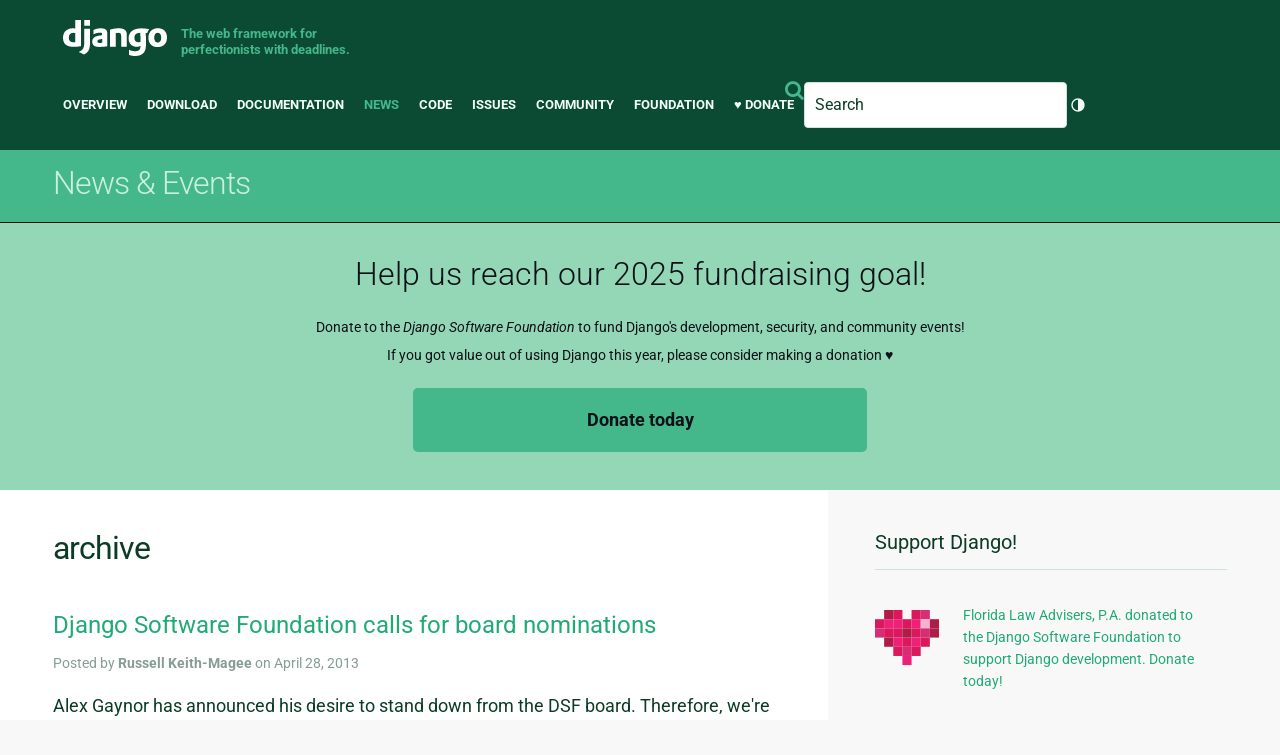

--- FILE ---
content_type: text/html; charset=utf-8
request_url: https://www.djangoproject.com/weblog/2013/apr/
body_size: 6001
content:
<!DOCTYPE html>
<html lang="en">
  <head>
    <meta charset="utf-8">
    <meta http-equiv="X-UA-Compatible" content="IE=edge">
    <meta name="viewport" content="width=device-width, initial-scale=1">
    <meta name="ROBOTS" content="ALL" />
    <meta name="MSSmartTagsPreventParsing" content="true" />
    <meta name="Copyright" content="Django Software Foundation" />
    <meta name="keywords" content="Python, Django, framework, open-source" />
    <meta name="description" content="" />
    <meta name="fediverse:creator" content="@django@fosstodon.org" />
    
    <!-- Favicons -->
    <link rel="apple-touch-icon" href="https://static.djangoproject.com/img/icon-touch.e4872c4da341.png">
    <link rel="icon" sizes="192x192" href="https://static.djangoproject.com/img/icon-touch.e4872c4da341.png">
    <link rel="shortcut icon" href="https://static.djangoproject.com/img/favicon.6dbf28c0650e.ico">
    <meta name="msapplication-TileColor" content="#113228">
    <meta name="msapplication-TileImage" content="https://static.djangoproject.com/img/icon-tile.b01ac0ef9f67.png">
    <meta name="theme-color" content="#0C4B33">

    
      <meta property="og:title" content="Django news:  archive" />
      <meta property="og:description" content="The web framework for perfectionists with deadlines." />
      <meta property="og:image" content="https://static.djangoproject.com/img/logos/django-logo-negative.1d528e2cb5fb.png" />
      <meta property="og:image:alt" content="Django logo" />
      <meta property="og:image:width" content="1200" />
      <meta property="og:image:height" content="546" />
      <meta property="og:image:type" content="image/png"/>
      <meta property="og:url" content="https://www.djangoproject.com/weblog/2013/apr/" />
      <meta property="og:site_name" content="Django Project" />

      <meta property="twitter:creator" content="djangoproject" />
      <meta property="twitter:site" content="djangoproject" />
      <meta property="twitter:card" content="summary">
    

    <title>April 2013 | Weblog | Django</title>

    <link rel="stylesheet" href="https://static.djangoproject.com/css/output.25597909843e.css" >

    <script src="https://static.djangoproject.com/js/mod/switch-dark-mode.139625c684db.js"></script>
    
  <link rel="alternate" type="application/rss+xml" title="RSS" href="https://www.djangoproject.com/rss/weblog/" />

  </head>

  <body id="generic" class="blog">

    <a href="#main-content" class="skip-link">Skip to main content</a>
    

<header id="top">
  <div class="container container--flex--wrap--mobile">
    <a class="logo" href="https://www.djangoproject.com/">Django</a>
    <p class="meta">The web framework for perfectionists with deadlines.</p>
    <div class="header-mobile-only">
      
<search class="search form-input" aria-labelledby="docs-search-label">
  <form action="https://docs.djangoproject.com/en/6.0/search/">
    <label id="docs-search-label" class="visuallyhidden" for="id_q">Search</label>
    <input type="search" name="q" placeholder="Search" id="id_q">
    <input type="hidden" name="category" value="">

    <button type="submit">
      <i class="icon icon-search" aria-hidden="true"></i>
      <span class="visuallyhidden">Submit</span>
    </button>
  </form>
</search>

      <div class="light-dark-mode-toggle">
        

<button class="theme-toggle">
  <div class="visually-hidden theme-label-when-auto">Toggle theme (current theme: auto)</div>
  <div class="visually-hidden theme-label-when-light">Toggle theme (current theme: light)</div>
  <div class="visually-hidden theme-label-when-dark">Toggle theme (current theme: dark)</div>

  <div class="visually-hidden">Toggle Light / Dark / Auto color theme</div>
  <svg aria-hidden="true" class="theme-icon-when-auto">
    <use xlink:href="#icon-auto" />
  </svg>
  <svg aria-hidden="true" class="theme-icon-when-dark">
    <use xlink:href="#icon-moon" />
  </svg>
  <svg aria-hidden="true" class="theme-icon-when-light">
    <use xlink:href="#icon-sun" />
  </svg>
</button>

      </div>
    </div>
    <button class="menu-button">
      <i class="icon icon-reorder"></i>
      <span class="visuallyhidden">Menu</span>
    </button>
    <nav aria-labelledby="navigation-header">
      <span id="navigation-header" class="visuallyhidden">Main navigation</span>
      <ul>
        <li>
          <a href="https://www.djangoproject.com/start/overview/">Overview</a>
        </li>
        <li>
          <a href="https://www.djangoproject.com/download/">Download</a>
        </li>
        <li>
          <a href="https://docs.djangoproject.com/">Documentation</a>
        </li>
        <li class="active">
          <a href="https://www.djangoproject.com/weblog/">News</a>
        </li>
        <li>
          <a href="https://github.com/django/django" target="_blank" rel="noopener">Code</a>
        </li>
        <li>
          <a href="https://code.djangoproject.com/">Issues</a>
        </li>
        <li>
          <a href="https://www.djangoproject.com/community/">Community</a>
        </li>
        <li>
          <a href="https://www.djangoproject.com/foundation/">Foundation</a>
        </li>
        <li>
          <a href="https://www.djangoproject.com/fundraising/">&#9829; Donate</a>
        </li>
        <li>
          
<search class="search form-input" aria-labelledby="docs-search-label">
  <form action="https://docs.djangoproject.com/en/6.0/search/">
    <label id="docs-search-label" class="visuallyhidden" for="id_q">Search</label>
    <input type="search" name="q" placeholder="Search" id="id_q">
    <input type="hidden" name="category" value="">

    <button type="submit">
      <i class="icon icon-search" aria-hidden="true"></i>
      <span class="visuallyhidden">Submit</span>
    </button>
  </form>
</search>

        </li>
        <li>
          

<button class="theme-toggle">
  <div class="visually-hidden theme-label-when-auto">Toggle theme (current theme: auto)</div>
  <div class="visually-hidden theme-label-when-light">Toggle theme (current theme: light)</div>
  <div class="visually-hidden theme-label-when-dark">Toggle theme (current theme: dark)</div>

  <div class="visually-hidden">Toggle Light / Dark / Auto color theme</div>
  <svg aria-hidden="true" class="theme-icon-when-auto">
    <use xlink:href="#icon-auto" />
  </svg>
  <svg aria-hidden="true" class="theme-icon-when-dark">
    <use xlink:href="#icon-moon" />
  </svg>
  <svg aria-hidden="true" class="theme-icon-when-light">
    <use xlink:href="#icon-sun" />
  </svg>
</button>

        </li>
      </ul>
    </nav>
  </div>
</header>

    

    <section class="copy-banner">
      <div class="container ">
        
  <h1>
  <a href="https://www.djangoproject.com/weblog/">News &amp; Events</a>
  </h1>

      </div>
    </section>

    <div id="billboard">
      
        <div class="banner">
          <p>Help us reach our 2025 fundraising goal!</p>
          <small>
            Donate to the <em>Django Software Foundation</em> to fund Django's development, security, and community events!<br/>
            If you got value out of using Django this year, please consider making a donation &#9829;
          </small>
          <a class="cta" href="https://www.djangoproject.com/fundraising/">Donate today</a>
        </div>
      
    </div>

    <div class="container sidebar-right">
      <main id="main-content">

        
          
        

        

  <h1> archive</h1>

  <ul class="list-news">

    
      

<li>
  <h2>
  <a href="https://www.djangoproject.com/weblog/2013/apr/28/django-software-foundation-calls-board-nominations/">Django Software Foundation calls for board nominations</a>
</h2>

<span class="meta">
  Posted by <strong>Russell Keith-Magee</strong> on April 28, 2013
</span>

  <p>Alex Gaynor has announced his desire to stand down from the DSF board. Therefore, we're calling for nominations for a replacement board member.</p>



  <a class="link-readmore" href="https://www.djangoproject.com/weblog/2013/apr/28/django-software-foundation-calls-board-nominations/">
    Read more
  </a>

</li>

    
      

<li>
  <h2>
  <a href="https://www.djangoproject.com/weblog/2013/apr/01/django-code-conduct-feedback-wanted/">Django Code of Conduct - feedback wanted</a>
</h2>

<span class="meta">
  Posted by <strong>Jacob Kaplan-Moss</strong> on April 1, 2013
</span>

  <p>We've published a rough draft of a Django community Code of Conduct, and we'd like your feedback.</p>



  <a class="link-readmore" href="https://www.djangoproject.com/weblog/2013/apr/01/django-code-conduct-feedback-wanted/">
    Read more
  </a>

</li>

    

  </ul>

  





        <a href="#top" class="backtotop"><i class="icon icon-chevron-up"></i> Back to Top</a>
      </main>

      
  <div role="complementary">
    <h2 class="visuallyhidden" id="aside-header">Additional Information</h2>
    


  <div class="fundraising-sidebar">
    <h3>Support Django!</h3>

    <div class="small-heart">
      <img src="https://static.djangoproject.com/img/fundraising-heart.cd6bb84ffd33.svg" alt="Support Django!" />
    </div>

    <div class="small-cta">
      <ul class="list-links-small">
        <li><a href="https://www.djangoproject.com/fundraising/">
          Florida Law Advisers, P.A. donated to the Django Software Foundation to support Django development. Donate today!
        </a></li>
      </ul>
    </div>
  </div>



    
      <h3>Upcoming Events</h3>
      <ul class="list-events">
        
          <li>
            <a href="https://2026.djangocon.eu/" target="_blank">DjangoCon Europe 2026</a>
            <span class="meta"><span>April 15, 2026</span>  |  Athens, Greece 🇬🇷</span>
            <i class="icon icon-calendar"></i>
          </li>
        
          <li>
            <a href="https://2026.djangocon.us" target="_blank">DjangoCon US 2026</a>
            <span class="meta"><span>Sept. 14, 2026</span>  |  Chicago, Illinois, USA 🇺🇸</span>
            <i class="icon icon-calendar"></i>
          </li>
        
      </ul>
    
    <p><a href="https://www.djangoproject.com/foundation/conferences/">Want your event listed here?</a></p>

    

    <h3><span>Archives</span></h3>
    


<ul class="list-collapsing active">
  
    <li id="year2025" class="active">
      <h2><a href="https://www.djangoproject.com/weblog/2025/">2025</a> <i class="collapsing-icon icon icon-plus"></i></h2>
      <div class="collapsing-content">
        <ul class="list-links-small">
          
            <li><a href="https://www.djangoproject.com/weblog/2025/dec/">December 2025</a></li>
          
            <li><a href="https://www.djangoproject.com/weblog/2025/nov/">November 2025</a></li>
          
            <li><a href="https://www.djangoproject.com/weblog/2025/oct/">October 2025</a></li>
          
            <li><a href="https://www.djangoproject.com/weblog/2025/sep/">September 2025</a></li>
          
            <li><a href="https://www.djangoproject.com/weblog/2025/aug/">August 2025</a></li>
          
            <li><a href="https://www.djangoproject.com/weblog/2025/jul/">July 2025</a></li>
          
            <li><a href="https://www.djangoproject.com/weblog/2025/jun/">June 2025</a></li>
          
            <li><a href="https://www.djangoproject.com/weblog/2025/may/">May 2025</a></li>
          
            <li><a href="https://www.djangoproject.com/weblog/2025/apr/">April 2025</a></li>
          
            <li><a href="https://www.djangoproject.com/weblog/2025/mar/">March 2025</a></li>
          
            <li><a href="https://www.djangoproject.com/weblog/2025/feb/">February 2025</a></li>
          
            <li><a href="https://www.djangoproject.com/weblog/2025/jan/">January 2025</a></li>
          
        </ul>
        <p></p>
      </div>
    </li>
  
    <li id="year2024">
      <h2><a href="https://www.djangoproject.com/weblog/2024/">2024</a> <i class="collapsing-icon icon icon-plus"></i></h2>
      <div class="collapsing-content">
        <ul class="list-links-small">
          
            <li><a href="https://www.djangoproject.com/weblog/2024/dec/">December 2024</a></li>
          
            <li><a href="https://www.djangoproject.com/weblog/2024/nov/">November 2024</a></li>
          
            <li><a href="https://www.djangoproject.com/weblog/2024/oct/">October 2024</a></li>
          
            <li><a href="https://www.djangoproject.com/weblog/2024/sep/">September 2024</a></li>
          
            <li><a href="https://www.djangoproject.com/weblog/2024/aug/">August 2024</a></li>
          
            <li><a href="https://www.djangoproject.com/weblog/2024/jul/">July 2024</a></li>
          
            <li><a href="https://www.djangoproject.com/weblog/2024/jun/">June 2024</a></li>
          
            <li><a href="https://www.djangoproject.com/weblog/2024/may/">May 2024</a></li>
          
            <li><a href="https://www.djangoproject.com/weblog/2024/apr/">April 2024</a></li>
          
            <li><a href="https://www.djangoproject.com/weblog/2024/mar/">March 2024</a></li>
          
            <li><a href="https://www.djangoproject.com/weblog/2024/feb/">February 2024</a></li>
          
            <li><a href="https://www.djangoproject.com/weblog/2024/jan/">January 2024</a></li>
          
        </ul>
        <p></p>
      </div>
    </li>
  
    <li id="year2023">
      <h2><a href="https://www.djangoproject.com/weblog/2023/">2023</a> <i class="collapsing-icon icon icon-plus"></i></h2>
      <div class="collapsing-content">
        <ul class="list-links-small">
          
            <li><a href="https://www.djangoproject.com/weblog/2023/dec/">December 2023</a></li>
          
            <li><a href="https://www.djangoproject.com/weblog/2023/nov/">November 2023</a></li>
          
            <li><a href="https://www.djangoproject.com/weblog/2023/oct/">October 2023</a></li>
          
            <li><a href="https://www.djangoproject.com/weblog/2023/sep/">September 2023</a></li>
          
            <li><a href="https://www.djangoproject.com/weblog/2023/aug/">August 2023</a></li>
          
            <li><a href="https://www.djangoproject.com/weblog/2023/jul/">July 2023</a></li>
          
            <li><a href="https://www.djangoproject.com/weblog/2023/jun/">June 2023</a></li>
          
            <li><a href="https://www.djangoproject.com/weblog/2023/may/">May 2023</a></li>
          
            <li><a href="https://www.djangoproject.com/weblog/2023/apr/">April 2023</a></li>
          
            <li><a href="https://www.djangoproject.com/weblog/2023/mar/">March 2023</a></li>
          
            <li><a href="https://www.djangoproject.com/weblog/2023/feb/">February 2023</a></li>
          
            <li><a href="https://www.djangoproject.com/weblog/2023/jan/">January 2023</a></li>
          
        </ul>
        <p></p>
      </div>
    </li>
  
    <li id="year2022">
      <h2><a href="https://www.djangoproject.com/weblog/2022/">2022</a> <i class="collapsing-icon icon icon-plus"></i></h2>
      <div class="collapsing-content">
        <ul class="list-links-small">
          
            <li><a href="https://www.djangoproject.com/weblog/2022/dec/">December 2022</a></li>
          
            <li><a href="https://www.djangoproject.com/weblog/2022/nov/">November 2022</a></li>
          
            <li><a href="https://www.djangoproject.com/weblog/2022/oct/">October 2022</a></li>
          
            <li><a href="https://www.djangoproject.com/weblog/2022/sep/">September 2022</a></li>
          
            <li><a href="https://www.djangoproject.com/weblog/2022/aug/">August 2022</a></li>
          
            <li><a href="https://www.djangoproject.com/weblog/2022/jul/">July 2022</a></li>
          
            <li><a href="https://www.djangoproject.com/weblog/2022/jun/">June 2022</a></li>
          
            <li><a href="https://www.djangoproject.com/weblog/2022/may/">May 2022</a></li>
          
            <li><a href="https://www.djangoproject.com/weblog/2022/apr/">April 2022</a></li>
          
            <li><a href="https://www.djangoproject.com/weblog/2022/mar/">March 2022</a></li>
          
            <li><a href="https://www.djangoproject.com/weblog/2022/feb/">February 2022</a></li>
          
            <li><a href="https://www.djangoproject.com/weblog/2022/jan/">January 2022</a></li>
          
        </ul>
        <p></p>
      </div>
    </li>
  
    <li id="year2021">
      <h2><a href="https://www.djangoproject.com/weblog/2021/">2021</a> <i class="collapsing-icon icon icon-plus"></i></h2>
      <div class="collapsing-content">
        <ul class="list-links-small">
          
            <li><a href="https://www.djangoproject.com/weblog/2021/dec/">December 2021</a></li>
          
            <li><a href="https://www.djangoproject.com/weblog/2021/nov/">November 2021</a></li>
          
            <li><a href="https://www.djangoproject.com/weblog/2021/oct/">October 2021</a></li>
          
            <li><a href="https://www.djangoproject.com/weblog/2021/sep/">September 2021</a></li>
          
            <li><a href="https://www.djangoproject.com/weblog/2021/aug/">August 2021</a></li>
          
            <li><a href="https://www.djangoproject.com/weblog/2021/jul/">July 2021</a></li>
          
            <li><a href="https://www.djangoproject.com/weblog/2021/jun/">June 2021</a></li>
          
            <li><a href="https://www.djangoproject.com/weblog/2021/may/">May 2021</a></li>
          
            <li><a href="https://www.djangoproject.com/weblog/2021/apr/">April 2021</a></li>
          
            <li><a href="https://www.djangoproject.com/weblog/2021/mar/">March 2021</a></li>
          
            <li><a href="https://www.djangoproject.com/weblog/2021/feb/">February 2021</a></li>
          
            <li><a href="https://www.djangoproject.com/weblog/2021/jan/">January 2021</a></li>
          
        </ul>
        <p></p>
      </div>
    </li>
  
    <li id="year2020">
      <h2><a href="https://www.djangoproject.com/weblog/2020/">2020</a> <i class="collapsing-icon icon icon-plus"></i></h2>
      <div class="collapsing-content">
        <ul class="list-links-small">
          
            <li><a href="https://www.djangoproject.com/weblog/2020/dec/">December 2020</a></li>
          
            <li><a href="https://www.djangoproject.com/weblog/2020/nov/">November 2020</a></li>
          
            <li><a href="https://www.djangoproject.com/weblog/2020/oct/">October 2020</a></li>
          
            <li><a href="https://www.djangoproject.com/weblog/2020/sep/">September 2020</a></li>
          
            <li><a href="https://www.djangoproject.com/weblog/2020/aug/">August 2020</a></li>
          
            <li><a href="https://www.djangoproject.com/weblog/2020/jul/">July 2020</a></li>
          
            <li><a href="https://www.djangoproject.com/weblog/2020/jun/">June 2020</a></li>
          
            <li><a href="https://www.djangoproject.com/weblog/2020/may/">May 2020</a></li>
          
            <li><a href="https://www.djangoproject.com/weblog/2020/apr/">April 2020</a></li>
          
            <li><a href="https://www.djangoproject.com/weblog/2020/mar/">March 2020</a></li>
          
            <li><a href="https://www.djangoproject.com/weblog/2020/feb/">February 2020</a></li>
          
            <li><a href="https://www.djangoproject.com/weblog/2020/jan/">January 2020</a></li>
          
        </ul>
        <p></p>
      </div>
    </li>
  
    <li id="year2019">
      <h2><a href="https://www.djangoproject.com/weblog/2019/">2019</a> <i class="collapsing-icon icon icon-plus"></i></h2>
      <div class="collapsing-content">
        <ul class="list-links-small">
          
            <li><a href="https://www.djangoproject.com/weblog/2019/dec/">December 2019</a></li>
          
            <li><a href="https://www.djangoproject.com/weblog/2019/nov/">November 2019</a></li>
          
            <li><a href="https://www.djangoproject.com/weblog/2019/oct/">October 2019</a></li>
          
            <li><a href="https://www.djangoproject.com/weblog/2019/sep/">September 2019</a></li>
          
            <li><a href="https://www.djangoproject.com/weblog/2019/aug/">August 2019</a></li>
          
            <li><a href="https://www.djangoproject.com/weblog/2019/jul/">July 2019</a></li>
          
            <li><a href="https://www.djangoproject.com/weblog/2019/jun/">June 2019</a></li>
          
            <li><a href="https://www.djangoproject.com/weblog/2019/may/">May 2019</a></li>
          
            <li><a href="https://www.djangoproject.com/weblog/2019/apr/">April 2019</a></li>
          
            <li><a href="https://www.djangoproject.com/weblog/2019/mar/">March 2019</a></li>
          
            <li><a href="https://www.djangoproject.com/weblog/2019/feb/">February 2019</a></li>
          
            <li><a href="https://www.djangoproject.com/weblog/2019/jan/">January 2019</a></li>
          
        </ul>
        <p></p>
      </div>
    </li>
  
    <li id="year2018">
      <h2><a href="https://www.djangoproject.com/weblog/2018/">2018</a> <i class="collapsing-icon icon icon-plus"></i></h2>
      <div class="collapsing-content">
        <ul class="list-links-small">
          
            <li><a href="https://www.djangoproject.com/weblog/2018/dec/">December 2018</a></li>
          
            <li><a href="https://www.djangoproject.com/weblog/2018/nov/">November 2018</a></li>
          
            <li><a href="https://www.djangoproject.com/weblog/2018/oct/">October 2018</a></li>
          
            <li><a href="https://www.djangoproject.com/weblog/2018/aug/">August 2018</a></li>
          
            <li><a href="https://www.djangoproject.com/weblog/2018/jul/">July 2018</a></li>
          
            <li><a href="https://www.djangoproject.com/weblog/2018/jun/">June 2018</a></li>
          
            <li><a href="https://www.djangoproject.com/weblog/2018/may/">May 2018</a></li>
          
            <li><a href="https://www.djangoproject.com/weblog/2018/apr/">April 2018</a></li>
          
            <li><a href="https://www.djangoproject.com/weblog/2018/mar/">March 2018</a></li>
          
            <li><a href="https://www.djangoproject.com/weblog/2018/feb/">February 2018</a></li>
          
            <li><a href="https://www.djangoproject.com/weblog/2018/jan/">January 2018</a></li>
          
        </ul>
        <p></p>
      </div>
    </li>
  
    <li id="year2017">
      <h2><a href="https://www.djangoproject.com/weblog/2017/">2017</a> <i class="collapsing-icon icon icon-plus"></i></h2>
      <div class="collapsing-content">
        <ul class="list-links-small">
          
            <li><a href="https://www.djangoproject.com/weblog/2017/dec/">December 2017</a></li>
          
            <li><a href="https://www.djangoproject.com/weblog/2017/nov/">November 2017</a></li>
          
            <li><a href="https://www.djangoproject.com/weblog/2017/oct/">October 2017</a></li>
          
            <li><a href="https://www.djangoproject.com/weblog/2017/sep/">September 2017</a></li>
          
            <li><a href="https://www.djangoproject.com/weblog/2017/aug/">August 2017</a></li>
          
            <li><a href="https://www.djangoproject.com/weblog/2017/jul/">July 2017</a></li>
          
            <li><a href="https://www.djangoproject.com/weblog/2017/jun/">June 2017</a></li>
          
            <li><a href="https://www.djangoproject.com/weblog/2017/may/">May 2017</a></li>
          
            <li><a href="https://www.djangoproject.com/weblog/2017/apr/">April 2017</a></li>
          
            <li><a href="https://www.djangoproject.com/weblog/2017/mar/">March 2017</a></li>
          
            <li><a href="https://www.djangoproject.com/weblog/2017/feb/">February 2017</a></li>
          
            <li><a href="https://www.djangoproject.com/weblog/2017/jan/">January 2017</a></li>
          
        </ul>
        <p></p>
      </div>
    </li>
  
    <li id="year2016">
      <h2><a href="https://www.djangoproject.com/weblog/2016/">2016</a> <i class="collapsing-icon icon icon-plus"></i></h2>
      <div class="collapsing-content">
        <ul class="list-links-small">
          
            <li><a href="https://www.djangoproject.com/weblog/2016/dec/">December 2016</a></li>
          
            <li><a href="https://www.djangoproject.com/weblog/2016/nov/">November 2016</a></li>
          
            <li><a href="https://www.djangoproject.com/weblog/2016/oct/">October 2016</a></li>
          
            <li><a href="https://www.djangoproject.com/weblog/2016/sep/">September 2016</a></li>
          
            <li><a href="https://www.djangoproject.com/weblog/2016/aug/">August 2016</a></li>
          
            <li><a href="https://www.djangoproject.com/weblog/2016/jul/">July 2016</a></li>
          
            <li><a href="https://www.djangoproject.com/weblog/2016/jun/">June 2016</a></li>
          
            <li><a href="https://www.djangoproject.com/weblog/2016/may/">May 2016</a></li>
          
            <li><a href="https://www.djangoproject.com/weblog/2016/apr/">April 2016</a></li>
          
            <li><a href="https://www.djangoproject.com/weblog/2016/mar/">March 2016</a></li>
          
            <li><a href="https://www.djangoproject.com/weblog/2016/feb/">February 2016</a></li>
          
            <li><a href="https://www.djangoproject.com/weblog/2016/jan/">January 2016</a></li>
          
        </ul>
        <p></p>
      </div>
    </li>
  
    <li id="year2015">
      <h2><a href="https://www.djangoproject.com/weblog/2015/">2015</a> <i class="collapsing-icon icon icon-plus"></i></h2>
      <div class="collapsing-content">
        <ul class="list-links-small">
          
            <li><a href="https://www.djangoproject.com/weblog/2015/dec/">December 2015</a></li>
          
            <li><a href="https://www.djangoproject.com/weblog/2015/nov/">November 2015</a></li>
          
            <li><a href="https://www.djangoproject.com/weblog/2015/oct/">October 2015</a></li>
          
            <li><a href="https://www.djangoproject.com/weblog/2015/sep/">September 2015</a></li>
          
            <li><a href="https://www.djangoproject.com/weblog/2015/aug/">August 2015</a></li>
          
            <li><a href="https://www.djangoproject.com/weblog/2015/jul/">July 2015</a></li>
          
            <li><a href="https://www.djangoproject.com/weblog/2015/jun/">June 2015</a></li>
          
            <li><a href="https://www.djangoproject.com/weblog/2015/may/">May 2015</a></li>
          
            <li><a href="https://www.djangoproject.com/weblog/2015/apr/">April 2015</a></li>
          
            <li><a href="https://www.djangoproject.com/weblog/2015/mar/">March 2015</a></li>
          
            <li><a href="https://www.djangoproject.com/weblog/2015/feb/">February 2015</a></li>
          
            <li><a href="https://www.djangoproject.com/weblog/2015/jan/">January 2015</a></li>
          
        </ul>
        <p></p>
      </div>
    </li>
  
    <li id="year2014">
      <h2><a href="https://www.djangoproject.com/weblog/2014/">2014</a> <i class="collapsing-icon icon icon-plus"></i></h2>
      <div class="collapsing-content">
        <ul class="list-links-small">
          
            <li><a href="https://www.djangoproject.com/weblog/2014/dec/">December 2014</a></li>
          
            <li><a href="https://www.djangoproject.com/weblog/2014/nov/">November 2014</a></li>
          
            <li><a href="https://www.djangoproject.com/weblog/2014/oct/">October 2014</a></li>
          
            <li><a href="https://www.djangoproject.com/weblog/2014/sep/">September 2014</a></li>
          
            <li><a href="https://www.djangoproject.com/weblog/2014/aug/">August 2014</a></li>
          
            <li><a href="https://www.djangoproject.com/weblog/2014/jul/">July 2014</a></li>
          
            <li><a href="https://www.djangoproject.com/weblog/2014/jun/">June 2014</a></li>
          
            <li><a href="https://www.djangoproject.com/weblog/2014/may/">May 2014</a></li>
          
            <li><a href="https://www.djangoproject.com/weblog/2014/apr/">April 2014</a></li>
          
            <li><a href="https://www.djangoproject.com/weblog/2014/mar/">March 2014</a></li>
          
            <li><a href="https://www.djangoproject.com/weblog/2014/feb/">February 2014</a></li>
          
            <li><a href="https://www.djangoproject.com/weblog/2014/jan/">January 2014</a></li>
          
        </ul>
        <p></p>
      </div>
    </li>
  
    <li id="year2013">
      <h2><a href="https://www.djangoproject.com/weblog/2013/">2013</a> <i class="collapsing-icon icon icon-plus"></i></h2>
      <div class="collapsing-content">
        <ul class="list-links-small">
          
            <li><a href="https://www.djangoproject.com/weblog/2013/dec/">December 2013</a></li>
          
            <li><a href="https://www.djangoproject.com/weblog/2013/nov/">November 2013</a></li>
          
            <li><a href="https://www.djangoproject.com/weblog/2013/oct/">October 2013</a></li>
          
            <li><a href="https://www.djangoproject.com/weblog/2013/sep/">September 2013</a></li>
          
            <li><a href="https://www.djangoproject.com/weblog/2013/aug/">August 2013</a></li>
          
            <li><a href="https://www.djangoproject.com/weblog/2013/jul/">July 2013</a></li>
          
            <li><a href="https://www.djangoproject.com/weblog/2013/jun/">June 2013</a></li>
          
            <li><a href="https://www.djangoproject.com/weblog/2013/may/">May 2013</a></li>
          
            <li><a href="https://www.djangoproject.com/weblog/2013/apr/">April 2013</a></li>
          
            <li><a href="https://www.djangoproject.com/weblog/2013/mar/">March 2013</a></li>
          
            <li><a href="https://www.djangoproject.com/weblog/2013/feb/">February 2013</a></li>
          
            <li><a href="https://www.djangoproject.com/weblog/2013/jan/">January 2013</a></li>
          
        </ul>
        <p></p>
      </div>
    </li>
  
    <li id="year2012">
      <h2><a href="https://www.djangoproject.com/weblog/2012/">2012</a> <i class="collapsing-icon icon icon-plus"></i></h2>
      <div class="collapsing-content">
        <ul class="list-links-small">
          
            <li><a href="https://www.djangoproject.com/weblog/2012/dec/">December 2012</a></li>
          
            <li><a href="https://www.djangoproject.com/weblog/2012/nov/">November 2012</a></li>
          
            <li><a href="https://www.djangoproject.com/weblog/2012/oct/">October 2012</a></li>
          
            <li><a href="https://www.djangoproject.com/weblog/2012/sep/">September 2012</a></li>
          
            <li><a href="https://www.djangoproject.com/weblog/2012/aug/">August 2012</a></li>
          
            <li><a href="https://www.djangoproject.com/weblog/2012/jul/">July 2012</a></li>
          
            <li><a href="https://www.djangoproject.com/weblog/2012/jun/">June 2012</a></li>
          
            <li><a href="https://www.djangoproject.com/weblog/2012/may/">May 2012</a></li>
          
            <li><a href="https://www.djangoproject.com/weblog/2012/apr/">April 2012</a></li>
          
            <li><a href="https://www.djangoproject.com/weblog/2012/mar/">March 2012</a></li>
          
            <li><a href="https://www.djangoproject.com/weblog/2012/feb/">February 2012</a></li>
          
            <li><a href="https://www.djangoproject.com/weblog/2012/jan/">January 2012</a></li>
          
        </ul>
        <p></p>
      </div>
    </li>
  
    <li id="year2011">
      <h2><a href="https://www.djangoproject.com/weblog/2011/">2011</a> <i class="collapsing-icon icon icon-plus"></i></h2>
      <div class="collapsing-content">
        <ul class="list-links-small">
          
            <li><a href="https://www.djangoproject.com/weblog/2011/dec/">December 2011</a></li>
          
            <li><a href="https://www.djangoproject.com/weblog/2011/nov/">November 2011</a></li>
          
            <li><a href="https://www.djangoproject.com/weblog/2011/sep/">September 2011</a></li>
          
            <li><a href="https://www.djangoproject.com/weblog/2011/aug/">August 2011</a></li>
          
            <li><a href="https://www.djangoproject.com/weblog/2011/jun/">June 2011</a></li>
          
            <li><a href="https://www.djangoproject.com/weblog/2011/apr/">April 2011</a></li>
          
            <li><a href="https://www.djangoproject.com/weblog/2011/mar/">March 2011</a></li>
          
            <li><a href="https://www.djangoproject.com/weblog/2011/feb/">February 2011</a></li>
          
            <li><a href="https://www.djangoproject.com/weblog/2011/jan/">January 2011</a></li>
          
        </ul>
        <p></p>
      </div>
    </li>
  
    <li id="year2010">
      <h2><a href="https://www.djangoproject.com/weblog/2010/">2010</a> <i class="collapsing-icon icon icon-plus"></i></h2>
      <div class="collapsing-content">
        <ul class="list-links-small">
          
            <li><a href="https://www.djangoproject.com/weblog/2010/dec/">December 2010</a></li>
          
            <li><a href="https://www.djangoproject.com/weblog/2010/nov/">November 2010</a></li>
          
            <li><a href="https://www.djangoproject.com/weblog/2010/oct/">October 2010</a></li>
          
            <li><a href="https://www.djangoproject.com/weblog/2010/sep/">September 2010</a></li>
          
            <li><a href="https://www.djangoproject.com/weblog/2010/may/">May 2010</a></li>
          
            <li><a href="https://www.djangoproject.com/weblog/2010/apr/">April 2010</a></li>
          
            <li><a href="https://www.djangoproject.com/weblog/2010/mar/">March 2010</a></li>
          
            <li><a href="https://www.djangoproject.com/weblog/2010/feb/">February 2010</a></li>
          
            <li><a href="https://www.djangoproject.com/weblog/2010/jan/">January 2010</a></li>
          
        </ul>
        <p></p>
      </div>
    </li>
  
    <li id="year2009">
      <h2><a href="https://www.djangoproject.com/weblog/2009/">2009</a> <i class="collapsing-icon icon icon-plus"></i></h2>
      <div class="collapsing-content">
        <ul class="list-links-small">
          
            <li><a href="https://www.djangoproject.com/weblog/2009/dec/">December 2009</a></li>
          
            <li><a href="https://www.djangoproject.com/weblog/2009/oct/">October 2009</a></li>
          
            <li><a href="https://www.djangoproject.com/weblog/2009/aug/">August 2009</a></li>
          
            <li><a href="https://www.djangoproject.com/weblog/2009/jul/">July 2009</a></li>
          
            <li><a href="https://www.djangoproject.com/weblog/2009/may/">May 2009</a></li>
          
            <li><a href="https://www.djangoproject.com/weblog/2009/mar/">March 2009</a></li>
          
            <li><a href="https://www.djangoproject.com/weblog/2009/feb/">February 2009</a></li>
          
        </ul>
        <p></p>
      </div>
    </li>
  
    <li id="year2008">
      <h2><a href="https://www.djangoproject.com/weblog/2008/">2008</a> <i class="collapsing-icon icon icon-plus"></i></h2>
      <div class="collapsing-content">
        <ul class="list-links-small">
          
            <li><a href="https://www.djangoproject.com/weblog/2008/nov/">November 2008</a></li>
          
            <li><a href="https://www.djangoproject.com/weblog/2008/oct/">October 2008</a></li>
          
            <li><a href="https://www.djangoproject.com/weblog/2008/sep/">September 2008</a></li>
          
            <li><a href="https://www.djangoproject.com/weblog/2008/aug/">August 2008</a></li>
          
            <li><a href="https://www.djangoproject.com/weblog/2008/jul/">July 2008</a></li>
          
            <li><a href="https://www.djangoproject.com/weblog/2008/jun/">June 2008</a></li>
          
            <li><a href="https://www.djangoproject.com/weblog/2008/may/">May 2008</a></li>
          
            <li><a href="https://www.djangoproject.com/weblog/2008/apr/">April 2008</a></li>
          
            <li><a href="https://www.djangoproject.com/weblog/2008/jan/">January 2008</a></li>
          
        </ul>
        <p></p>
      </div>
    </li>
  
    <li id="year2007">
      <h2><a href="https://www.djangoproject.com/weblog/2007/">2007</a> <i class="collapsing-icon icon icon-plus"></i></h2>
      <div class="collapsing-content">
        <ul class="list-links-small">
          
            <li><a href="https://www.djangoproject.com/weblog/2007/dec/">December 2007</a></li>
          
            <li><a href="https://www.djangoproject.com/weblog/2007/nov/">November 2007</a></li>
          
            <li><a href="https://www.djangoproject.com/weblog/2007/oct/">October 2007</a></li>
          
            <li><a href="https://www.djangoproject.com/weblog/2007/sep/">September 2007</a></li>
          
            <li><a href="https://www.djangoproject.com/weblog/2007/aug/">August 2007</a></li>
          
            <li><a href="https://www.djangoproject.com/weblog/2007/jul/">July 2007</a></li>
          
            <li><a href="https://www.djangoproject.com/weblog/2007/jun/">June 2007</a></li>
          
            <li><a href="https://www.djangoproject.com/weblog/2007/may/">May 2007</a></li>
          
            <li><a href="https://www.djangoproject.com/weblog/2007/apr/">April 2007</a></li>
          
            <li><a href="https://www.djangoproject.com/weblog/2007/mar/">March 2007</a></li>
          
            <li><a href="https://www.djangoproject.com/weblog/2007/feb/">February 2007</a></li>
          
            <li><a href="https://www.djangoproject.com/weblog/2007/jan/">January 2007</a></li>
          
        </ul>
        <p></p>
      </div>
    </li>
  
    <li id="year2006">
      <h2><a href="https://www.djangoproject.com/weblog/2006/">2006</a> <i class="collapsing-icon icon icon-plus"></i></h2>
      <div class="collapsing-content">
        <ul class="list-links-small">
          
            <li><a href="https://www.djangoproject.com/weblog/2006/dec/">December 2006</a></li>
          
            <li><a href="https://www.djangoproject.com/weblog/2006/nov/">November 2006</a></li>
          
            <li><a href="https://www.djangoproject.com/weblog/2006/oct/">October 2006</a></li>
          
            <li><a href="https://www.djangoproject.com/weblog/2006/sep/">September 2006</a></li>
          
            <li><a href="https://www.djangoproject.com/weblog/2006/aug/">August 2006</a></li>
          
            <li><a href="https://www.djangoproject.com/weblog/2006/jul/">July 2006</a></li>
          
            <li><a href="https://www.djangoproject.com/weblog/2006/jun/">June 2006</a></li>
          
            <li><a href="https://www.djangoproject.com/weblog/2006/may/">May 2006</a></li>
          
            <li><a href="https://www.djangoproject.com/weblog/2006/apr/">April 2006</a></li>
          
            <li><a href="https://www.djangoproject.com/weblog/2006/mar/">March 2006</a></li>
          
            <li><a href="https://www.djangoproject.com/weblog/2006/feb/">February 2006</a></li>
          
            <li><a href="https://www.djangoproject.com/weblog/2006/jan/">January 2006</a></li>
          
        </ul>
        <p></p>
      </div>
    </li>
  
    <li id="year2005">
      <h2><a href="https://www.djangoproject.com/weblog/2005/">2005</a> <i class="collapsing-icon icon icon-plus"></i></h2>
      <div class="collapsing-content">
        <ul class="list-links-small">
          
            <li><a href="https://www.djangoproject.com/weblog/2005/dec/">December 2005</a></li>
          
            <li><a href="https://www.djangoproject.com/weblog/2005/nov/">November 2005</a></li>
          
            <li><a href="https://www.djangoproject.com/weblog/2005/oct/">October 2005</a></li>
          
            <li><a href="https://www.djangoproject.com/weblog/2005/sep/">September 2005</a></li>
          
            <li><a href="https://www.djangoproject.com/weblog/2005/aug/">August 2005</a></li>
          
            <li><a href="https://www.djangoproject.com/weblog/2005/jul/">July 2005</a></li>
          
        </ul>
        <p></p>
      </div>
    </li>
  
</ul>


    <h3><span>RSS Feeds</span></h3>
    <ul class="list-links-small rss-list">
      <li><a href="https://www.djangoproject.com/rss/weblog/">Latest news entries</a></li>
      <li><a href="https://code.djangoproject.com/timeline?daysback=90&max=50&wiki=on&ticket=on&changeset=on&milestone=on&format=rss">Recent code changes</a></li>
    </ul>
  </div>

      

    </div>

     
     

    
    
    

    <!-- SVGs -->
    <svg xmlns="http://www.w3.org/2000/svg">
      <symbol viewBox="0 0 24 24" id="icon-auto"><path d="M0 0h24v24H0z" fill="currentColor"/><path d="M12 22C6.477 22 2 17.523 2 12S6.477 2 12 2s10 4.477 10 10-4.477 10-10 10zm0-2V4a8 8 0 1 0 0 16z"/></symbol>
      <symbol viewBox="0 0 24 24" id="icon-moon"><path d="M0 0h24v24H0z" fill="currentColor"/><path d="M10 7a7 7 0 0 0 12 4.9v.1c0 5.523-4.477 10-10 10S2 17.523 2 12 6.477 2 12 2h.1A6.979 6.979 0 0 0 10 7zm-6 5a8 8 0 0 0 15.062 3.762A9 9 0 0 1 8.238 4.938 7.999 7.999 0 0 0 4 12z"/></symbol>
      <symbol viewBox="0 0 24 24" id="icon-sun"><path d="M0 0h24v24H0z" fill="currentColor"/><path d="M12 18a6 6 0 1 1 0-12 6 6 0 0 1 0 12zm0-2a4 4 0 1 0 0-8 4 4 0 0 0 0 8zM11 1h2v3h-2V1zm0 19h2v3h-2v-3zM3.515 4.929l1.414-1.414L7.05 5.636 5.636 7.05 3.515 4.93zM16.95 18.364l1.414-1.414 2.121 2.121-1.414 1.414-2.121-2.121zm2.121-14.85l1.414 1.415-2.121 2.121-1.414-1.414 2.121-2.121zM5.636 16.95l1.414 1.414-2.121 2.121-1.414-1.414 2.121-2.121zM23 11v2h-3v-2h3zM4 11v2H1v-2h3z"/></symbol>
    </svg>
    <!-- END SVGs -->

    
      

<footer>
  <div class="subfooter">
    <div class="container">
      <h2 class="visuallyhidden">Django Links</h2>
      <div class="column-container">
        <div class="col-learn-more">
          <h3>Learn More</h3>
          <ul>
            <li><a href="https://www.djangoproject.com/start/overview/">About Django</a></li>
            
            <li><a href="https://www.djangoproject.com/start/">Getting Started with Django</a></li>
            <li><a href="https://www.djangoproject.com/foundation/teams/">Team Organization</a></li>
            <li><a href="https://www.djangoproject.com/foundation/">Django Software Foundation</a></li>
            <li><a href="https://www.djangoproject.com/conduct/">Code of Conduct</a></li>
            <li><a href="https://www.djangoproject.com/diversity/">Diversity Statement</a></li>
          </ul>
        </div>

        <div class="col-get-involved">
          <h3>Get Involved</h3>
          <ul>
            <li><a href="https://www.djangoproject.com/community/">Join a Group</a></li>
            <li><a href="https://docs.djangoproject.com/en/dev/internals/contributing/">Contribute
              to Django</a></li>
            <li><a
              href="https://docs.djangoproject.com/en/dev/internals/contributing/bugs-and-features/">Submit
              a Bug</a></li>
            <li><a
              href="https://docs.djangoproject.com/en/dev/internals/security/#reporting-security-issues">Report
              a Security Issue</a></li>
            <li><a href="https://www.djangoproject.com/foundation/individual-members/">Individual membership</a></li>
          </ul>
        </div>

        <div class="col-get-help">
          <h3>Get Help</h3>
          <ul>
            <li><a href="https://docs.djangoproject.com/en/stable/faq/">Getting Help FAQ</a>
            </li>
            <li><a href="https://chat.djangoproject.com" target="_blank">Django Discord</a></li>
            <li><a href="https://forum.djangoproject.com/" target="_blank">Official Django Forum</a></li>
          </ul>
        </div>

        <div class="col-follow-us">
          <h3>Follow Us</h3>
          <ul>
            <li><a href="https://github.com/django">GitHub</a></li>
            <li><a href="https://x.com/djangoproject">X</a></li>
            <li><a href="https://fosstodon.org/@django" rel="me">Fediverse (Mastodon)</a></li>
            <li><a href="https://bsky.app/profile/djangoproject.com">Bluesky</a></li>
            <li><a href="https://www.linkedin.com/company/django-software-foundation">LinkedIn</a></li>
            <li><a href="https://www.djangoproject.com/rss/weblog/">News RSS</a></li>
          </ul>
        </div>

        <div class="col-support-us">
          <h3>Support Us</h3>
          <ul>
            <li><a href="https://www.djangoproject.com/fundraising/">Sponsor Django</a></li>
            <li><a href="https://www.djangoproject.com/foundation/corporate-members/">Corporate membership</a></li>
            <li><a href="https://django.threadless.com/" target="_blank">Official merchandise store</a></li>
            <li><a href="https://www.djangoproject.com/fundraising/#benevity-giving">Benevity Workplace Giving Program</a></li>
          </ul>
        </div>
      </div>
    </div>
  </div>
  <div class="footer">
    <div class="container">
      <div class="footer-logo">
        <a class="logo" href="https://www.djangoproject.com/">Django</a>
      </div>
      <ul class="thanks">
        <li>
          <span>Hosting by</span> <a class="in-kind-donors" href="https://www.djangoproject.com/fundraising/#in-kind-donors">In-kind
            donors</a>
        </li>
        <li class="design"><span>Design by</span> <a class="threespot" href="https://www.threespot.com">Threespot</a>
          <span class="ampersand">&amp;</span> <a class="andrevv" href="http://andrevv.com/">andrevv</a></li>
      </ul>
      <p class="copyright">&copy; 2005-2026
        <a href="https://www.djangoproject.com/foundation/"> Django Software
          Foundation</a> and individual contributors. Django is a
        <a href="https://www.djangoproject.com/trademarks/">registered
          trademark</a> of the Django Software Foundation.
      </p>
    </div>
  </div>

</footer>

    

    

    
      
      <script>
        function extless(input) {
          return input.replace(/(.*)\.[^.]+$/, '$1');
        }
        var require = {
          shim: {
            'jquery': [],
            'stripe': {
              exports: 'Stripe'
            }
          },
          paths: {
            "jquery": extless("https://static.djangoproject.com/js/lib/jquery.min.5790ead7ad3b.js"),
            "mod/list-collapsing": extless("https://static.djangoproject.com/js/mod/list-collapsing.2d844151b2ec.js"),
            "mod/stripe-change-card": extless("https://static.djangoproject.com/js/mod/stripe-change-card.eaa0afc324e9.js"),
            "mod/switch-dark-mode": extless("https://static.djangoproject.com/js/mod/switch-dark-mode.139625c684db.js"),
            "stripe-checkout": "https://checkout.stripe.com/checkout",
            "stripe": "https://js.stripe.com/v3/?" // ? needed due to require.js
          }
        };
      </script>
      <script data-main="https://static.djangoproject.com/js/main.8677b21133eb.js" src="https://static.djangoproject.com/js/lib/require.177879fbe7dd.js"></script>
      <script src="https://static.djangoproject.com/js/djangoproject.15c016c8c3a7.js"></script>
    
  </body>
</html>


--- FILE ---
content_type: application/javascript
request_url: https://static.djangoproject.com/js/mod/list-collapsing.2d844151b2ec.js
body_size: 124
content:
define([
  'jquery', //requires jquery
], function ($) {
  var CollapsingList = function (list) {
    this.list = $(list);
    this.init();
  };

  var hash = window.location.hash;

  CollapsingList.prototype = {
    init: function () {
      var self = this; //self = this for functions

      this.items = this.list.children('li'); //get items
      this.headings = this.items.children('h2'); //get headings

      this.buttonExpand = $('<span class="expandall">Expand All</span>'); //build buttons
      this.buttonCollapse = $('<span class="collapseall">Collapse All</span>'); //build buttons
      this.buttonContainer = $(
        '<span class="form-controls label"></span>',
      ).insertBefore(this.list); //create a button container
      this.buttonContainer //append container to label
        .append(this.buttonExpand)
        .append(' / ')
        .append(this.buttonCollapse);

      this.list.addClass('active'); //activate the list styles w/ class
      this.headings
        .append(' <i class="collapsing-icon icon icon-plus"></i>')
        .attr('tabindex', '0'); //add icons and tabindexes

      this.headings.on('click', function (ev) {
        //headings onclick (passing event)
        var target = $(ev.target).closest('h2'),
          parent = target.closest('li'); //store target as var
        parent.toggleClass('active'); //toggle active class
      });

      this.buttonExpand.on('click', function () {
        //expand all onclick
        self.items.addClass('active');
      });
      this.buttonCollapse.on('click', function () {
        //expand all onclick
        self.items.removeClass('active');
      });

      //expand list item with matching hash id
      if (hash) {
        $(hash).addClass('active');
        var pos = $(hash).position();
        $(window).scrollTop(pos.top);
      }
    },
  };

  //return a new module for each class detected
  $('.list-collapsing').each(function () {
    return new CollapsingList(this);
  });
});
